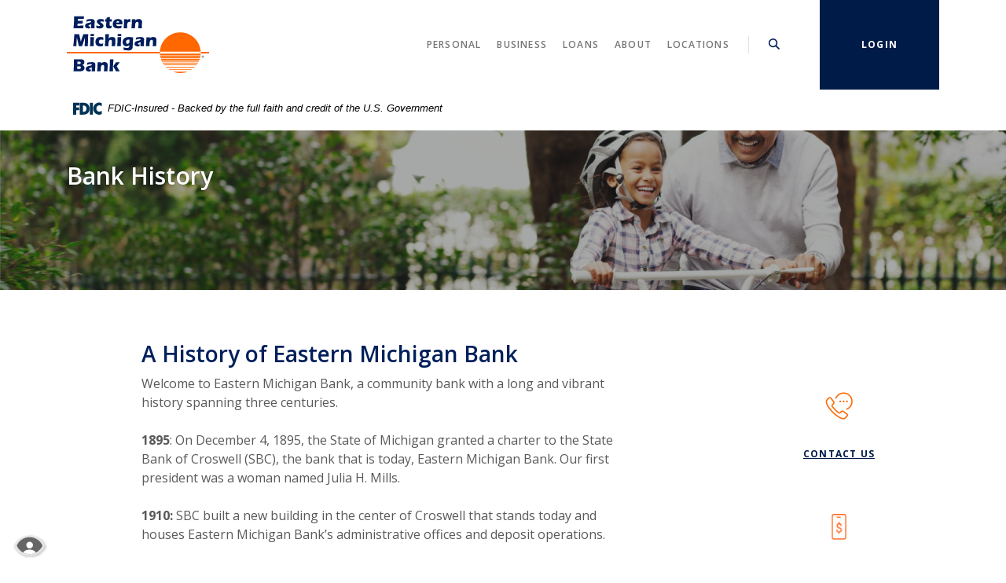

--- FILE ---
content_type: text/html; charset=utf-8
request_url: https://www.emb.bank/about/bank-history
body_size: 9772
content:
<!DOCTYPE html>
<html class="no-js" lang="en"><head>
    <meta charset="utf-8">
    <meta http-equiv="X-UA-Compatible" content="IE=edge,chrome=1">
    <title>Bank History › Eastern Michigan Bank</title>
    <meta name="description" content="">
    <meta name="keywords" content="">
    <meta name="viewport" content="width=device-width, initial-scale=1">
    <meta name="apple-mobile-web-app-title" content="Eastern Michigan Bank">

    <meta name="smartbanner:title" content="Eastern Michigan Bank Mobile App">
<meta name="smartbanner:author" content="Eastern Michigan Bank">
<meta name="smartbanner:price" content="FREE">
<meta name="smartbanner:price-suffix-apple" content=" - On the App Store">
<meta name="smartbanner:price-suffix-google" content=" - In Google Play">
<meta name="smartbanner:icon-apple" content="/apple-touch-icon.png">
<meta name="smartbanner:icon-google" content="/apple-touch-icon.png">
<meta name="smartbanner:button" content="VIEW">
<meta name="smartbanner:button-url-apple" content="https://apps.apple.com/us/app/emb_mobile/id1547851896">
<meta name="smartbanner:button-url-google" content="https://play.google.com/store/apps/details?id=bank.emb.grip">
<meta name="smartbanner:enabled-platforms" content="android,ios">

    <link rel="stylesheet" href="/assets/css/main.min.css?v=1759508660782">

    <script src="https://ajax.googleapis.com/ajax/libs/webfont/1.6.26/webfont.js"></script>
<script>
  WebFont.load({ google: { families: ['Open Sans:400,600,700'] } });
</script>

  
          
        
            <!-- Google Tag Manager -->
<script>(function(w,d,s,l,i){w[l]=w[l]||[];w[l].push({'gtm.start':
new Date().getTime(),event:'gtm.js'});var f=d.getElementsByTagName(s)[0],
j=d.createElement(s),dl=l!='dataLayer'?'&l='+l:'';j.async=true;j.src=
'https://www.googletagmanager.com/gtm.js?id='+i+dl;f.parentNode.insertBefore(j,f);
})(window,document,'script','dataLayer','GTM-K55NH8X');</script>
<!-- End Google Tag Manager --

<!-- Global site tag (gtag.js) - Google Analytics -->
<script async src="https://www.googletagmanager.com/gtag/js?id=UA-55416786-12"></script>
<script>
  window.dataLayer = window.dataLayer || [];
  function gtag(){dataLayer.push(arguments);}
  gtag('js', new Date());

  gtag('config', 'UA-55416786-12');

<!-- staff styling -->
</script>
<style>
.staff-member {
display: block;
}
.staff-break {
clear: both;
}
@media screen and (max-width: 61.9988rem) {
.staff-member {
display: flex;
flex-direction: column;
}
}
</style></head>

<body class="subpage alabaster">
  <div role="navigation" aria-label="Skip content and Acrobat Reader">
   <div class="hidden-compliance" id="complianceMenu">
	   <ul class="list-unstyled">
		   <li><a href="/">Home</a></li>
   		<li><a href="#main">Skip to main content</a></li>
	   	<li><a href="#footer">Skip to footer</a></li>
	   </ul>
   </div>
   <a class="hidden-compliance external" href="http://get.adobe.com/reader/" title="External link to download Acrobat Reader" aria-label="Acrobat Reader download">
      Download Acrobat Reader 5.0 or higher to view .pdf files.
   </a>
</div>

  <div class="master-container">

        <header class="header header--var1 alabaster">
	<div class="container">
		<div class="header-inner d-md-flex justify-content-md-between align-items-md-center align-content-md-center">
			<div class="header-left">
				<span itemscope="" itemtype="http://schema.org/BankOrCreditUnion">
	<span itemprop="name" class="sr-only">Eastern Michigan Bank</span>
	<a href="/" class="logo" title="Eastern Michigan Bank, Croswell, MI" itemprop="url">
		<span class="logotype" itemprop="image" itemscope="" itemtype="http://schema.org/ImageObject">
      <span class="white-logo">
 	        <img src="/assets/img/emb-logo.svg" alt="Eastern Michigan Bank" itemprop="url">
      </span>
      <span class="color-logo">
 	        <img src="/assets/img/emb-color-logo.svg" alt="Eastern Michigan Bank" itemprop="url">
      </span>

		</span>
	</a>
</span>

			</div>
			<div class="d-md-none">
				<div class="fdic-banner" role="region" aria-label="FDIC-insured disclosure">
  <link rel="stylesheet" href="https://fonts.googleapis.com/css2?family=Source+Sans+3:ital,wght@1,400;1,600">
  <div class="container">
    <div class="fdic-container">
      <div class="fdic-logo">
        <svg width="38" height="17" viewBox="0 0 38 17" aria-labelledby="fdicLogo">
         <title id="fdicLogo">FDIC Logo</title>
          <g>
            <path fill-rule="evenodd" clip-rule="evenodd" d="M8.79102 0.673615H13.9183C18.5271 0.673615 21.4825 3.66654 21.4825 8.34109C21.4825 13.5134 18.216 16.0328 13.0138 16.0328H8.79102V0.673615ZM13.5956 4.19475C13.4113 4.19475 13.1751 4.2251 12.8525 4.2251V12.5057C15.4564 12.5057 17.4613 11.413 17.4613 8.25614C17.4613 5.54248 15.8194 4.20082 13.5841 4.20082L13.5956 4.19475Z" fill="currentColor"></path>
            <path fill-rule="evenodd" clip-rule="evenodd" d="M37.3603 5.14182V1.0865C36.3305 0.61301 35.2172 0.375059 34.0938 0.388356C32.0639 0.322493 30.0956 1.12816 28.6402 2.6207C27.1847 4.11323 26.3669 6.16465 26.3741 8.30473C26.3741 12.8093 29.7673 16.1118 34.0131 16.1118C35.2019 16.1973 36.3828 15.8524 37.3603 15.1344V11.073C36.4505 11.779 35.3558 12.1713 34.2263 12.1961C33.1948 12.2257 32.198 11.8027 31.4739 11.0281C30.7497 10.2535 30.3632 9.19685 30.4068 8.11047C30.3706 7.02121 30.7578 5.96358 31.4788 5.18208C32.1997 4.40058 33.192 3.96287 34.2263 3.97015C35.3567 4.01174 36.4489 4.41161 37.3603 5.11754V5.14182Z" fill="currentColor"></path>
            <path fill-rule="evenodd" clip-rule="evenodd" d="M0 0.673615V16.0328H4.00964L4.03845 10.1563H7.93863V6.60483H4.06149L4.03845 4.22506H8.23244V0.673615H0Z" fill="currentColor"></path>
            <path fill-rule="evenodd" clip-rule="evenodd" d="M21.9092 16.0328H25.9188V0.673615H21.9092V16.0328Z" fill="currentColor"></path>
          </g>
        </svg>
      </div>
      <span class="fdic-text">FDIC-Insured - Backed by the full faith and credit of the U.S. Government</span>
    </div>
  </div>
</div>
			</div>
			<div class="header-right">
				<div class="d-flex justify-content-md-between justify-content-center align-items-center align-content-center flex-wrap flex-md-nowrap">
					<div class="navSearch-container d-flex justify-content-center align-items-center align-content-center">
						<nav class="navbar navbar--var1 header-toggle-container" aria-label="Primary" id="toggleMenu">
  <div class="navbar-header">
    <button type="button" class="navbar-toggle collapsed" aria-expanded="false" aria-haspopup="true">
      <span class="open-menu">
        <span class="menu-icon">
          <span class="icon icon-hamburger" aria-hidden="true"></span>
        </span>
        <span class="menu-text">
          <span class="sr-only">Toggle </span>Menu
        </span>
      </span>
      <span class="close-menu">
        <span class="menu-icon">
          <span class="icon icon-close" aria-hidden="true"></span>
        </span>
        <span class="menu-text">
          Close<span class="sr-only"> Menu</span>
        </span>
      </span>
    </button>
  </div>
  <div class="navbar-collapse" id="navbar-collapse">
  <button type="button" class="closer-button d-block absolute d-lg-none"><span class="icon icon-close" aria-hidden="true"></span><span class="sr-only">Close Menu</span></button>
  <ul class="banno-menu menu-c8c29c60-bc21-11e8-9d3c-0242baa499bc">
                       <li class="dropdown menu-category">
        <span role="button" aria-expanded="false" class="category-item" tabindex="0">Personal</span>
        <ul class="dropdown-menu">
            <li class="menu-internal">
        <a href="/personal/personal-checking">Personal Checking</a>
        
      </li><li class="menu-internal">
        <a href="/personal/savings">Personal Savings</a>
        
      </li><li class="menu-internal">
        <a href="/personal/youth-and-young-adults">Youth and Young Adults</a>
        
      </li><li class="menu-internal">
        <a href="/personal/cds-and-iras">CDs and IRAs</a>
        
      </li><li class="menu-internal">
        <a href="/personal/online-and-mobile-banking">Online and Mobile Banking</a>
        
      </li><li class="menu-internal">
        <a href="/personal/24-hour-telephone-banking">24 Hour Telephone Banking</a>
        
      </li><li class="menu-internal">
        <a href="/personal/debit-cards">Debit Cards</a>
        
      </li><li class="menu-internal">
        <a href="/personal/credit-cards">Personal Credit Cards</a>
        
      </li><li class="menu-internal">
        <a href="/personal/additional-services">Additional Services</a>
        
      </li><li class="menu-internal">
        <a href="/zelle">Zelle</a>
        
      </li>
          </ul>
      </li><li class="dropdown menu-category">
        <span role="button" aria-expanded="false" class="category-item" tabindex="0">Business</span>
        <ul class="dropdown-menu">
            <li class="menu-internal">
        <a href="/business/checking">Business Checking</a>
        
      </li><li class="menu-internal">
        <a href="/business/savings">Business Savings</a>
        
      </li><li class="menu-internal">
        <a href="/personal/online-and-mobile-banking">Online and Mobile Banking</a>
        
      </li><li class="menu-internal">
        <a href="/personal/24-hour-telephone-banking">24 Hour Telephone Banking</a>
        
      </li><li class="menu-internal">
        <a href="/business/credit-cards">Business Credit Cards</a>
        
      </li><li class="menu-internal">
        <a href="/business/additional-business-services">Additional Business Services</a>
        
      </li>
          </ul>
      </li><li class="dropdown menu-category">
        <span role="button" aria-expanded="false" class="category-item" tabindex="0">Loans</span>
        <ul class="dropdown-menu">
            <li class="menu-internal">
        <a href="/loans/vehicle-and-personal-loans">Vehicle and Personal Loans</a>
        
      </li><li class="menu-internal">
        <a href="/loans/mortgages-and-home-equity-term-loans">Mortgages and Home Equity Term Loans</a>
        
      </li><li class="menu-internal">
        <a href="/loans/home-equity-lines-of-credit">Home Lines of Credit</a>
        
      </li><li class="menu-internal">
        <a href="/loans/student-loans" target="_blank">Student Loans</a>
        
      </li><li class="menu-internal">
        <a href="/loans/business-loans">Business Loans</a>
        
      </li><li class="menu-internal">
        <a href="/loans/agricultural-loans">Agricultural Loans</a>
        
      </li>
          </ul>
      </li><li class="dropdown menu-category">
        <span role="button" aria-expanded="false" class="category-item" tabindex="0">About</span>
        <ul class="dropdown-menu">
            <li class="menu-internal">
        <a href="/about/contact-us">Send Us a Message</a>
        
      </li><li class="menu-internal">
        <a href="/about/investor-information">Investor Information</a>
        
      </li><li class="menu-internal">
        <a href="/about/bank-news">Bank News</a>
        
      </li><li class="menu-internal">
        <a href="/about/holiday-hours-and-closings">Holiday Hours and Closings</a>
        
      </li><li class="menu-internal">
        <a href="/about/bank-history">Bank History</a>
        
      </li><li class="menu-internal">
        <a href="/about/careers">Career Opportunities</a>
        
      </li><li class="menu-internal">
        <a href="/about/available-for-sale">Available for Sale</a>
        
      </li>
          </ul>
      </li><li class="dropdown menu-category">
        <span role="button" aria-expanded="false" class="category-item" tabindex="0">Locations</span>
        <ul class="dropdown-menu">
            <li class="menu-internal">
        <a href="/locations/croswell">Croswell</a>
        
      </li><li class="menu-internal">
        <a href="/locations/deckerville">Deckerville</a>
        
      </li><li class="menu-internal">
        <a href="/locations/fort-gratiot">Fort Gratiot</a>
        
      </li><li class="menu-internal">
        <a href="/locations/lakeport">Lakeport</a>
        
      </li><li class="menu-internal">
        <a href="/locations/lexington">Lexington</a>
        
      </li><li class="menu-internal">
        <a href="/locations/main-office-croswell">Main Office, Croswell</a>
        
      </li><li class="menu-internal">
        <a href="/locations/marine-city">Marine City</a>
        
      </li><li class="menu-internal">
        <a href="/locations/marysville">Marysville</a>
        
      </li><li class="menu-internal">
        <a href="/locations/port-huron-military-st">Port Huron, Military St</a>
        
      </li><li class="menu-internal">
        <a href="/locations/port-huron-water-st">Port Huron, Water St</a>
        
      </li><li class="menu-internal">
        <a href="/locations/ruth">Ruth</a>
        
      </li><li class="menu-internal">
        <a href="/locations/sandusky">Sandusky</a>
        
      </li>
          </ul>
      </li>
                     </ul>
</div>

</nav>

  					<button type="button" data-target="#toggleSearch" class="search-toggle header-text-button search-text-button">
	<span class="open-search">
    <span class="icon icon-magnifying-glass" aria-hidden="true"></span><span class="toggle-text open-text">Search</span>
  </span>
  <span class="close-search toggle-text">
    <span class="icon icon-close" aria-hidden="true"></span><span class="close-text toggle-text">Close</span>
  </span>
</button>

					</div>
					<button type="button" data-target="#toggleLogin" class="login-toggle btn"><span class="open-olb">Login</span><span class="close-olb">Close</span></button>

				</div>
			</div>
		</div>
		<div class="d-none d-md-block">
			<div class="fdic-banner" role="region" aria-label="FDIC-insured disclosure">
  <link rel="stylesheet" href="https://fonts.googleapis.com/css2?family=Source+Sans+3:ital,wght@1,400;1,600">
  <div class="container">
    <div class="fdic-container">
      <div class="fdic-logo">
        <svg width="38" height="17" viewBox="0 0 38 17" aria-labelledby="fdicLogo">
         <title id="fdicLogo">FDIC Logo</title>
          <g>
            <path fill-rule="evenodd" clip-rule="evenodd" d="M8.79102 0.673615H13.9183C18.5271 0.673615 21.4825 3.66654 21.4825 8.34109C21.4825 13.5134 18.216 16.0328 13.0138 16.0328H8.79102V0.673615ZM13.5956 4.19475C13.4113 4.19475 13.1751 4.2251 12.8525 4.2251V12.5057C15.4564 12.5057 17.4613 11.413 17.4613 8.25614C17.4613 5.54248 15.8194 4.20082 13.5841 4.20082L13.5956 4.19475Z" fill="currentColor"></path>
            <path fill-rule="evenodd" clip-rule="evenodd" d="M37.3603 5.14182V1.0865C36.3305 0.61301 35.2172 0.375059 34.0938 0.388356C32.0639 0.322493 30.0956 1.12816 28.6402 2.6207C27.1847 4.11323 26.3669 6.16465 26.3741 8.30473C26.3741 12.8093 29.7673 16.1118 34.0131 16.1118C35.2019 16.1973 36.3828 15.8524 37.3603 15.1344V11.073C36.4505 11.779 35.3558 12.1713 34.2263 12.1961C33.1948 12.2257 32.198 11.8027 31.4739 11.0281C30.7497 10.2535 30.3632 9.19685 30.4068 8.11047C30.3706 7.02121 30.7578 5.96358 31.4788 5.18208C32.1997 4.40058 33.192 3.96287 34.2263 3.97015C35.3567 4.01174 36.4489 4.41161 37.3603 5.11754V5.14182Z" fill="currentColor"></path>
            <path fill-rule="evenodd" clip-rule="evenodd" d="M0 0.673615V16.0328H4.00964L4.03845 10.1563H7.93863V6.60483H4.06149L4.03845 4.22506H8.23244V0.673615H0Z" fill="currentColor"></path>
            <path fill-rule="evenodd" clip-rule="evenodd" d="M21.9092 16.0328H25.9188V0.673615H21.9092V16.0328Z" fill="currentColor"></path>
          </g>
        </svg>
      </div>
      <span class="fdic-text">FDIC-Insured - Backed by the full faith and credit of the U.S. Government</span>
    </div>
  </div>
</div>
		</div>
	</div>
</header>
<div class="olb__fullscreenContainer olb--var1 sidebar header-toggle-container alabaster" id="toggleLogin">
	<div class="olb__closer-wrapper text-right mb-3 mb-md-5 mb-lg-7">
    <button class="olb__closer closer-button" data-target=".login-toggle"><span class="icon icon-close" aria-hidden="true"></span><span class="sr-only">Close Login</span></button>
	</div>
	<div class="olb__welcome-header mb-3"><span class="olb-welcome">Welcome to online banking!</span></div>
	<form class="olb__login parsley-absolute" method="post" name="Remote" action="https://my.emb.bank/login" autocomplete="off" data-parsley-validate="">
	<div class="form-group mb-2">
		<label for="userId">Username</label>
		<div class="input-wrapper">
			<input type="text" class="form-control" name="username" autocapitalize="off" id="userId" autocomplete="off" required="">
		</div>
	</div>
	<div class="text-align-variant olb__global-form-footer">
		<div><button type="submit" class="btn btn-success">Sign in</button></div>
		<div class="olb__footer-links link-list mt-3 mt-sm-0">
	<div class="d-flex justify-content-start justify-content-sm-center text-left">
		<div class="pl-1"><a href="https://my.emb.bank/forgot" title="Forgot Password" target="_blank">Forgot Password</a></div>
		<div class="pl-1"><a href="https://my.emb.bank/enroll" title="Enroll Now" target="_blank">Enroll Now</a></div>
	</div>
</div>

	</div>
</form>


</div>

<div class="search__fullscreenContainer sidebar clearfix header-toggle-container alabaster" id="toggleSearch">
  <div class="search__closer-wrapper text-right mb-3 mb-md-5 mb-lg-7">
    <button class="search__closer closer-button" data-target=".search-toggle"><span class="icon icon-close" aria-hidden="true"></span><span class="sr-only">Close Search</span></button>
  </div>
			<div class="search__fullscreen-header pb-3">What can we help you find?</div>
		<form method="GET" action="/search" data-parsley-validate="">
	<div class="form-group">
		<label for="siteSearch" class="">Search</label>
		<div class="relative">
      <input name="q" id="siteSearch" class="form-control" type="text" data-parsley-required="true" data-parsley-errors-container="#search-error">
  		<button type="submit" class="search-submit"><span class="icon icon-magnifying-glass" aria-hidden="true"></span><span class="sr-only">Start Site Search</span></button>
    </div>
    <div id="search-error" class="parsley-errors" role="alert" aria-atomic="true"></div>
	</div>
</form>

</div>




      <div id="main" tabindex="-1" role="main">

        <div class="subpage-banner hero crop-image alabaster">
  <div class="subpage-banner-inner relative">
    <div class="subpage-banner-image crop-image-target">
      <div data-content-block="subpageBannerImage" data-content="content" data-editable="editable" class="content">
          <div><img alt="A grandfather teaching his granddaughter how to ride a bike" src="/assets/files/kU26SWA4/header-bike-grandfather.jpg" image-id="kU26SWA4"></div>
      </div>
    </div>
    <div class="subpage-banner-content absolute overlay d-flex flex-row align-content-center justify-start align-items-center">
      <div class="container">
        <h1 class="page-title">Bank History</h1>
      </div>
    </div>
  </div>
</div>


        <div class="subpage-content">
          <div class="container">
            <div class="row">
              <div class="col-lg-7 offset-lg-1">
                <div class="content remove-blank" data-content-block="bodyCopy1" data-content="content" data-editable="editable">
                    <div>
<h2>A History of Eastern Michigan Bank</h2>
<div>Welcome to Eastern Michigan Bank, a community bank with a long and vibrant history spanning three centuries.</div>
<div><br></div>
<div><strong>1895</strong>: On December 4, 1895, the State of Michigan granted a charter to the State Bank of Croswell (SBC), the bank that is today, Eastern Michigan Bank. Our first president was a woman named Julia H. Mills.</div>
<div><br></div>
<div><strong>1910:</strong> SBC built a new building in the center of Croswell that stands today and houses Eastern Michigan Bank’s administrative offices and deposit operations.</div>
<div><br></div>
<div><strong>1935</strong>: Despite the stock market crash, SBC reached its first million dollars in assets.</div>
<div><br></div>
<div><strong>1961:</strong> SBC opened a branch in Lexington.</div>
<div><br></div>
<div><strong>1971</strong>: SBC opened a branch in Lakeport.</div>
<div><br></div>
<div><strong>1978:</strong> SBC opened another branch in Croswell on Peck Road, offering drive-thru service and a second building to house our accounting, bookkeeping, and human resources staff.</div>
<div><br></div>
<div><strong>1984:</strong> SBC formed the holding company Eastern Michigan Financial Corporation (EMFC).</div>
<div><br></div>
<div><strong>1985:</strong> Purchased an old print shop across the street from the current Administrative Offices in Croswell and remodeled it into our present-day Loan Center.</div>
<div><br></div>
<div><strong>1987: </strong>EMFC purchased Sanilac County Bank and added offices in Deckerville and Sandusky to the existing branch network. This made EMFC a two-bank holding company for the State Bank of Croswell and Sanilac County Bank.</div>
<div><br></div>
<div><strong>1990: </strong>SBC purchased a branch on Water Street in Port Huron from First Federal Savings Bank Trust, further expanding our footprint in St. Clair County.</div>
<div><br></div>
<div><strong>1991</strong>: SBC opened a branch in Minden City.</div>
<div><br></div>
<div><strong>1992: </strong>Sanilac County Bank merged into the State Bank of Croswell, and the new entity's name was changed to Eastern Michigan Bank (EMB).</div>
<div><br></div>
<div><strong>2002</strong>: EMB built a new branch in Fort Gratiot at 3061 Krafft Road.</div>
<div><br></div>
<div><strong>2005:</strong> EMB launched our first website and began offering online banking.</div>
<div><br></div>
<div><strong>2006</strong>: EMB built a new branch in Marysville at 2970 Gratiot Boulevard.</div>
<div><br></div>
<div><strong>2014: </strong>Purchased the former Talmer Bank branch at 37 N. Howard Avenue in Croswell, and consolidated drive-thru service from Peck Road and the branch service from 65 N. Howard into one location. Freeing up the space formerly occupied by the branch at 65 N. Howard enabled human resources, accounting, and deposit operations to be consolidated into one location as well.</div>
<div><br></div>
<p><strong>2016:</strong> Purchased the single location Ruth State Bank in the spring and opened under the Eastern Michigan Bank name in June; in August, Minden City and Ruth relationships were consolidated into Ruth, and the Minden City office was closed.</p>
<p><strong>2023:</strong> Opened an office on the first floor of the historic Parfet building at 1430 Military Street in downtown Port Huron. This new location enabled EMB to consolidate loan operations in St. Clair County by providing space for loan officers and support staff to work under one roof. A well-known local landmark, the Parfet building was constructed in 1921 to house the Albert Parfet Ford dealership.</p>
<p><strong>2024:</strong> Opened a new branch in Marine City in a former bank building. Also, consolidated deposit and loan operations staff under one roof, converting our former Loan Center in Croswell to an Operations Center. </p>
<p><strong>Today:</strong> What began in 1895 with a single location has grown to ten branches serving three counties, providing a full range of business and personal banking services.</p>
<div>EMB customers include business owners, farmers, schools, associations, churches, non-profit organizations, government entities, and of course, individuals.</div>
<div>EMB currently employs more than 80 local residents in the Sanilac, St. Clair and Huron County communities of Croswell, Deckerville, Fort Gratiot, Lakeport, Lexington, Marine City, Marysville, Port Huron, Ruth and Sandusky. Our board of directors is comprised of local residents as well, representing their individual communities.</div>
<div><br></div>
<div>As a community bank, we take great pride in the fact that we’ve maintained our local connection through world wars, the Great Depression and numerous other challenges, economic and otherwise. Despite notable changes to the banking industry around us, our dedication to our mission and values continues to stand the test of time.</div>
</div>
                </div>

                <div id="accordion" class="basic-accordions remove-blank alabaster">
  <div class="card remove-blank">
    <div role="button" id="card1Name" class="card-header collapsed" data-toggle="collapse" data-target="#collapse1" tabindex="0" aria-controls="collapse1" aria-expanded="false">
      <div data-content-block="accordionHeader1" data-content="content" data-editable="editable">
          <div>Mission Statement</div>
      </div>
    </div>
    <div id="collapse1" class="collapse" data-parent="#accordion" aria-labelledby="card1Name">
      <div class="card-body content">
        <div data-content-block="accordionContent1" data-content="content" data-editable="editable">
            <div>To continue as a progressive and growing community bank, serving our communities by offering a wide range of competitive services for our customers, resulting in a profitable organization, enabling us to build capital, pay appropriate dividends to our stockholders and competitive salaries to our employees.</div>
        </div>
      </div>
    </div>
  </div>
  <div class="card remove-blank">
    <div role="button" id="card2Name" class="card-header collapsed" data-toggle="collapse" data-target="#collapse2" tabindex="0" aria-controls="collapse2" aria-expanded="false">
      <div data-content-block="accordionHeader2" data-content="content" data-editable="editable">
          <div>Core Values</div>
      </div>
    </div>
    <div id="collapse2" class="collapse" data-parent="#accordion" aria-labelledby="card2Name">
      <div class="card-body content">
        <div data-content-block="accordionContent2" data-content="content" data-editable="editable">
            <div>At Eastern Michigan Bank, we take great pride in being a community bank. At the center of our value system is our core commitment to provide value driven products and courteous service delivered by a caring and professional staff. After all, we’re not just in the “banking business,” we’re in the business of financing people’s lives and dreams - a responsibility we don’t take lightly.</div>
        </div>
      </div>
    </div>
  </div>
  <div class="card remove-blank">
    <div role="button" id="card3Name" class="card-header collapsed" data-toggle="collapse" data-target="#collapse3" tabindex="0" aria-controls="collapse3" aria-expanded="false">
      <div data-content-block="accordionHeader3" data-content="content" data-editable="editable">
          <div>Our Promise</div>
      </div>
    </div>
    <div id="collapse3" class="collapse" data-parent="#accordion" aria-labelledby="card3Name">
      <div class="card-body content">
        <div data-content-block="accordionContent3" data-content="content" data-editable="editable">
            <div>We promise our customers they can rely on us to listen to their needs and try to provide solutions. We also promise to always practice discretion and tact when it comes to personal or professional financial issues and to treat our customers with respect, dignity and integrity, all while doing our best to help them reach their financial goals.</div>
        </div>
      </div>
    </div>
  </div>
  <div class="card remove-blank">
    <div role="button" id="card4Name" class="card-header collapsed" data-toggle="collapse" data-target="#collapse4" tabindex="0" aria-controls="collapse4" aria-expanded="false">
      <div data-content-block="accordionHeader4" data-content="content" data-editable="editable">
          <div><br></div>
      </div>
    </div>
    <div id="collapse4" class="collapse" data-parent="#accordion" aria-labelledby="card4Name">
      <div class="card-body content">
        <div data-content-block="accordionContent4" data-content="content" data-editable="editable">
            <div><br></div>
        </div>
      </div>
    </div>
  </div>
  <div class="card remove-blank">
    <div role="button" id="card5Name" class="card-header collapsed" data-toggle="collapse" data-target="#collapse5" tabindex="0" aria-controls="collapse5" aria-expanded="false">
      <div data-content-block="accordionHeader5" data-content="content" data-editable="editable">
          <div><br></div>
      </div>
    </div>
    <div id="collapse5" class="collapse" data-parent="#accordion" aria-labelledby="card5Name">
      <div class="card-body content">
        <div data-content-block="accordionContent5" data-content="content" data-editable="editable">
            <div><br></div>
        </div>
      </div>
    </div>
  </div>
  <div class="card remove-blank">
    <div role="button" id="card6Name" class="card-header collapsed" data-toggle="collapse" data-target="#collapse6" tabindex="0" aria-controls="collapse6" aria-expanded="false">
      <div data-content-block="accordionHeader6" data-content="content" data-editable="editable">
          <div><br></div>
      </div>
    </div>
    <div id="collapse6" class="collapse" data-parent="#accordion" aria-labelledby="card6Name">
      <div class="card-body content">
        <div data-content-block="accordionContent6" data-content="content" data-editable="editable">
            <div><br></div>
        </div>
      </div>
    </div>
  </div>
  <div class="card remove-blank">
    <div role="button" id="card7Name" class="card-header collapsed" data-toggle="collapse" data-target="#collapse7" tabindex="0" aria-controls="collapse7" aria-expanded="false">
      <div data-content-block="accordionHeader7" data-content="content" data-editable="editable">
          <div><br></div>
      </div>
    </div>
    <div id="collapse7" class="collapse" data-parent="#accordion" aria-labelledby="card7Name">
      <div class="card-body content">
        <div data-content-block="accordionContent7" data-content="content" data-editable="editable">
            <div><br></div>
        </div>
      </div>
    </div>
  </div>
  <div class="card remove-blank">
    <div role="button" id="card8Name" class="card-header collapsed" data-toggle="collapse" data-target="#collapse8" tabindex="0" aria-controls="collapse8" aria-expanded="false">
      <div data-content-block="accordionHeader8" data-content="content" data-editable="editable">
          <div><br></div>
      </div>
    </div>
    <div id="collapse8" class="collapse" data-parent="#accordion" aria-labelledby="card8Name">
      <div class="card-body content">
        <div data-content-block="accordionContent8" data-content="content" data-editable="editable">
            <div><br></div>
        </div>
      </div>
    </div>
  </div>
  <div class="card remove-blank">
    <div role="button" id="card9Name" class="card-header collapsed" data-toggle="collapse" data-target="#collapse9" tabindex="0" aria-controls="collapse9" aria-expanded="false">
      <div data-content-block="accordionHeader9" data-content="content" data-editable="editable">
          <div><br></div>
      </div>
    </div>
    <div id="collapse9" class="collapse" data-parent="#accordion" aria-labelledby="card9Name">
      <div class="card-body content">
        <div data-content-block="accordionContent9" data-content="content" data-editable="editable">
            <div><br></div>
        </div>
      </div>
    </div>
  </div>
  <div class="card remove-blank">
    <div role="button" id="card10Name" class="card-header collapsed" data-toggle="collapse" data-target="#collapse10" tabindex="0" aria-controls="collapse10" aria-expanded="false">
      <div data-content-block="accordionHeader10" data-content="content" data-editable="editable">
          <div><br></div>
      </div>
    </div>
    <div id="collapse10" class="collapse" data-parent="#accordion" aria-labelledby="card10Name">
      <div class="card-body content">
        <div data-content-block="accordionContent10" data-content="content" data-editable="editable">
            <div><br></div>
        </div>
      </div>
    </div>
  </div>
</div>


                <div data-content-block="bodyCopy2" data-content="content" data-editable="editable" class="content remove-blank mt-2">
                    <div><br></div>
                </div>
              </div>
              <aside class="col-lg-3 offset-lg-1 subpage-sidebar remove-blank mt-4 mt-lg-0 alabaster">
  <div class="subpage-sidebar-inside">
    <div class="general-content-block remove-blank alabaster">
      <div class="content" data-content-block="subAd1" data-content="content" data-editable="editable">
          <div><br></div>

      </div>
    </div>
    <div class="quicklinks remove-blank pt-4 pb-0 pb-sm-4 d-sm-flex d-lg-block justify-content-center align-items-center alabaster">
      <div class="slide w-auto py-3 remove-blank">
        <div data-content-block="subQuickLink1" data-content="content" data-editable="editable" class="content">
            <div><img alt="Phone icon illustration" src="/assets/files/OrLPRYvy/icon-contact-35px.png" image-id="OrLPRYvy"></div>
<div><a href="/about/contact-us" data-link-id="/about/contact-us" data-link-type-id="page" class="" data-disclaimer-id="null" target="_self">Contact Us</a></div>
        </div>
      </div>
      <div class="slide w-auto py-3 remove-blank">
        <div data-content-block="subQuicklink2" data-content="content" data-editable="editable" class="content">
            <div><img alt="Mobile banking icon illustration" src="/assets/files/8zhQt02y/icon-mobile-35px.png" image-id="8zhQt02y"></div>
<div><a href="/personal/online-and-mobile-banking" data-link-id="/personal/online-and-mobile-banking" data-link-type-id="page" class="" data-disclaimer-id="null" target="_self">Mobile Banking</a></div>
        </div>
      </div>
    </div>
  </div>
</aside>

            </div>
          </div>
        </div>

      </div>

        <div class="cta-bar sub remove-blank text-white alabaster">
  <div class="container">
    <div class="row justify-content-center">
      <div class="col-lg-10">
        <div class="row justify-content-center align-items-center">
          <div class="col-lg-9 mb-3 mb-lg-0 remove-blank">
            <div class="content" data-content-block="ctaBarCopy1" data-content="content" data-editable="editable">
                  <h2>Have a question or need assistance? We’re here for you.</h2>
            </div>
          </div>
          <div class="col-lg-3 remove-blank">
            <div data-content-block="ctaBarCopy2" data-content="content" data-editable="editable" class="content">
                  <div><a href="/about/contact-us" data-link-id="/about/contact-us" data-link-type-id="page" class="btn btn-default " data-disclaimer-id="null" target="_self">Contact Us</a></div>
            </div>
          </div>
        </div>
      </div>
    </div>
  </div>
</div>




    <footer class="footer footer--var6 bg-major relative alabaster" id="footer">
  <div class="backToTop__container text-right">
    <div class="container">
      <button type="button" id="scrollTop"><span class="sr-only">Back to the top</span></button>

    </div>
  </div>
  <div class="container">
    <div class="footer-inner d-md-flex flex-md-row align-items-md-start justify-content-md-between">
      <div class="order-md-1">
        <div class="mb-2">
          <div class="footer__logo">
            <span itemscope="" itemtype="http://schema.org/BankOrCreditUnion">
	<span itemprop="name" class="sr-only">Eastern Michigan Bank</span>
	<a href="/" class="logo logo-white" title="Eastern Michigan Bank, Croswell, MI" itemprop="url">
		<span class="logotype" itemprop="image" itemscope="" itemtype="http://schema.org/ImageObject">
	    <img src="/assets/img/emb-logo.svg" alt="Eastern Michigan Bank" itemprop="url">
		</span>
	</a>
</span>

          </div><!-- <div class="footer__routing mt-1">
            Routing Number 12345678
          </div> -->
          
        </div>
      </div>
      <div class="footer__linkColumns col-md-8 col-lg-9 order-md-2 mt-3 mb-3 mt-md-0 mb-md-0 remove-blank">
        <nav class="footer-links remove-menu" aria-label="Footer">
  <ul class="banno-menu menu-acda9b40-fffc-11e9-ad7a-024217a77d6b">
                       <li class="dropdown menu-group">
        <span role="button" aria-expanded="false" class="group-item" tabindex="0">Company</span>
        <ul class="dropdown-menu">
            <li class="menu-internal">
        <a href="/about/contact-us">Contact Us</a>
        
      </li><li class="menu-internal">
        <a href="/about/branch-and-atm-locator">Locate Us</a>
        
      </li>
          </ul>
      </li><li class="dropdown menu-group">
        <span role="button" aria-expanded="false" class="group-item" tabindex="0">Support</span>
        <ul class="dropdown-menu">
            <li class="menu-internal">
        <a href="/locations/lost/stolen-card">Lost/Stolen Card</a>
        
      </li><li class="menu-internal">
        <a href="/identity-theft">Identity Theft</a>
        
      </li><li class="menu-internal">
        <a href="/financial-calculators">Financial Calculators</a>
        
      </li><li class="menu-internal">
        <a href="/personal/a-cybersecurity-guide-for-financial-institution-customers">Cybersecurity Tips for Bank Customers</a>
        
      </li>
          </ul>
      </li><li class="dropdown menu-group">
        <span role="button" aria-expanded="false" class="group-item" tabindex="0">Legal</span>
        <ul class="dropdown-menu">
            <li class="menu-internal">
        <a href="/terms-of-use">Terms of Use</a>
        
      </li><li class="menu-internal">
        <a href="/privacy-policy">Privacy Policy</a>
        
      </li><li class="menu-internal">
        <a href="/online-privacy-policy" target="_blank">Online Privacy Policy</a>
        
      </li><li class="menu-internal">
        <a href="/usa-patriot-act">USA Patriot Act</a>
        
      </li><li class="menu-internal">
        <a href="/community-reinvestment-act">Community Reinvestment Act</a>
        
      </li><li class="menu-internal">
        <a href="/fair-lending-and-safe-act">Fair Lending and SAFE Act</a>
        
      </li><li class="menu-internal">
        <a href="/schedule-of-common-fees">Schedule of Common Fees</a>
        
      </li>
          </ul>
      </li>
                     </ul>
</nav>

      </div>
    </div>
  </div>
  <div class="footer__bottom pt-3 pb-7 pb-md-3">
    <div class="container">
	    <div class="d-lg-flex flex-lg-row align-items-end justify-content-between align-self-start align-self-lg-center">
	    	<div class="footer__social d-md-flex flex-md-row align-items-md-start justify-content-md-start justify-content-center flex-wrap text-md-left text-center mb-3 mb-md-0">
	    		  <div><a href="https://www.facebook.com/easternmichiganbank/" title="Facebook">Facebook</a></div>
  <div><a href="https://www.linkedin.com/company/eastern-michigan-bank" title="LinkedIn">LinkedIn</a></div>
  <div><a href="https://www.instagram.com/easternmichiganbank_memberfdic/" title="Instagram">Instagram</a></div>
  <div><a href="https://twitter.com/easternMIbank" title="Twitter">Twitter</a></div>

	    	</div>
		    <div class="copyright__container">
		        <div class="copytext">© <span class="copy-date"></span> Eastern Michigan Bank</div>
<div class="fdic"><a href="https://www.fdic.gov">Member FDIC</a></div>
<div class="ehl"><span class="icon icon-ehl" aria-hidden="true"></span> <a href="https://www.hud.gov">Equal Housing Lender</a></div>
<div class="jha"><a href="https://www.banno.com"><span class="icon icon-jha" aria-hidden="true"></span><span class="sr-only">Created by Banno</span></a></div>

              

		    </div>
	    </div>
    </div>
  </div>
</footer>
 <section class="accessibility" aria-label="Accessibility Statement">
    <a href="/accessibility-statement" class="accessibility-link"><span class="accessibility-text">Read more on our accessibility statement</span></a>
</section>
 


  </div>

  <script src="/assets/js/jquery.min.js"></script>
<script defer="" src="/assets/js/script.min.js?v=1759508660776"></script>


  <div class="shared-sidebar-overlay"></div>


<script src="/assets/target/disclaimers.js?bh=4a50e7" id="disclaimerscript" defer="defer" proceed="Proceed" cancel="Cancel"></script><script nomodule="nomodule" type="text/javascript">
            
    function ieWarning() {
      document.body.setAttribute("style", "padding-bottom: 120px;");
      var warning = document.createElement("section");
      warning.setAttribute("class", "ie-disclaimer");
      warning.setAttribute("style", "background-color: #000; color:#fff; padding: 10px 40px; position: fixed; bottom: 0; z-index: 1040; height: 120px;");
      warning.setAttribute("aria-label", "Important notice regarding browser support");
      var warningContent = 'Please note: As of February 15, 2022, this website will no longer function with this browser' +
      ' version. This website was built to support the use of modern browsers. The browser that you are currently using' +
      ' is no longer fully supported by Microsoft and is not considered a modern browser. To use this site, please open' +
      ' in a modern browser like Google Chrome, Firefox, Safari, or a currently supported version of Microsoft Edge.';
      warning.innerHTML = warningContent;
      var firstElement = document.body.children[0];
      document.body.insertBefore(warning, firstElement);
    }
    window.addEventListener("load", ieWarning);
  
          </script>
          
        
            <!-- Google Tag Manager (noscript) -->
<noscript><iframe src=https://www.googletagmanager.com/ns.html?id=GTM-K55NH8X
height="0" width="0" style="display:none;visibility:hidden"></iframe></noscript>
<!-- End Google Tag Manager (noscript) --</body></html>

--- FILE ---
content_type: image/svg+xml
request_url: https://www.emb.bank/assets/img/emb-logo.svg
body_size: 3811
content:
<svg version="1.1" id="Layer_1" xmlns="http://www.w3.org/2000/svg" x="0" y="0" viewBox="0 0 182 73" xml:space="preserve"><style>.st0{fill-rule:evenodd;clip-rule:evenodd}.st0,.st1{fill:#fff}.st2{fill:none;stroke:#fff;stroke-width:2;stroke-miterlimit:10}</style><path class="st0" d="M17.25 70.09H8.72c.09-.64.17-1.57.24-2.8.08-1.23.14-2.59.2-4.1a227.943 227.943 0 00.17-8.36h8.78c1.33-.02 2.4.25 3.21.79.81.55 1.23 1.46 1.25 2.75 0 1.01-.25 1.85-.73 2.51-.48.67-1.19 1.12-2.1 1.37v.05c.91.12 1.63.49 2.17 1.11.54.62.81 1.42.83 2.37-.01 1.38-.5 2.43-1.46 3.17-.96.76-2.3 1.13-4.03 1.14zm-3.67-6.22l-.16 3.22h2.19c.64.03 1.22-.07 1.73-.28.51-.21.78-.69.8-1.45.01-.43-.13-.78-.4-1.06s-.73-.43-1.38-.43h-2.78zm.23-6.04l-.11 3.04h1.82c.87 0 1.5-.14 1.89-.42.39-.28.58-.7.57-1.26-.03-.61-.26-1-.7-1.15-.44-.16-.92-.23-1.44-.2h-2.03v-.01z"/><path class="st1" d="M25.89 61.92l.46-2.79c1.82-.44 3.62-.68 5.4-.71 1.78.01 3.03.29 3.76.84.72.55 1.07 1.31 1.04 2.27 0 .17-.02.58-.06 1.26-.04.68-.08 1.47-.13 2.39-.05.92-.1 1.82-.13 2.71-.04.89-.06 1.63-.06 2.22h-4.39c.16-1.7.27-3.4.34-5.1-.31.19-.73.35-1.28.49-.54.14-1.04.32-1.49.55-.45.22-.69.56-.71 1 .01.35.15.59.4.72s.54.2.86.19c.42 0 .82-.07 1.21-.21l-.75 2.49c-.61.09-1.22.14-1.83.14-1.04-.01-1.84-.17-2.43-.47-.58-.3-1-.66-1.26-1.07-.26-.41-.41-.78-.47-1.11-.06-.33-.08-.54-.07-.62.02-.95.29-1.69.81-2.22.52-.53 1.17-.92 1.93-1.17.77-.26 1.54-.46 2.31-.6.77-.14 1.41-.31 1.93-.5s.79-.47.81-.86c-.02-.37-.18-.61-.48-.74s-.61-.18-.94-.18c-.81.01-1.62.12-2.43.33-.82.22-1.6.47-2.35.75zm17.98-3.23l-.11 1.49.04.05c.54-.67 1.16-1.14 1.88-1.41.71-.27 1.51-.41 2.39-.4.76-.01 1.45.1 2.08.32.63.22 1.14.6 1.52 1.13.38.53.58 1.26.59 2.18 0 .17-.02.54-.05 1.12-.03.58-.07 1.26-.11 2.07-.04.8-.08 1.63-.11 2.49-.03.85-.05 1.65-.05 2.38h-4.5c.07-.99.15-1.99.22-2.98.07-1 .11-1.99.12-2.98.01-.58-.1-1.08-.34-1.5-.24-.42-.68-.63-1.33-.65-.58.01-1.07.19-1.45.53-.38.35-.65.79-.81 1.34-.13.41-.23.95-.3 1.61-.07.66-.13 1.39-.17 2.19-.04.8-.07 1.61-.1 2.44h-4.56c.22-1.89.39-3.78.49-5.69.1-1.9.17-3.81.2-5.72h4.46v-.01z"/><path class="st0" d="M58.88 70.11h-4.46c.22-2.36.38-4.83.49-7.4.11-2.57.17-5.19.18-7.85h4.48c-.12 1.54-.23 3.07-.33 4.59s-.18 3.13-.24 4.85c-.06 1.72-.1 3.66-.12 5.81zm8.64 0h-4.78c-.52-1.09-1.08-2.16-1.68-3.22-.6-1.05-1.19-2.12-1.77-3.19l3.43-5.01h4.85l-3.82 5.05c1.24 2.15 2.49 4.27 3.77 6.37z"/><path class="st1" d="M12.4 38.15H8.44c.13-1.03.26-2.22.39-3.57.14-1.34.26-2.73.39-4.16.12-1.43.23-2.8.33-4.11.1-1.31.17-2.45.21-3.41h6.17c.05.34.15.87.32 1.58.17.71.37 1.53.59 2.45.23.92.45 1.85.66 2.8.21.95.39 1.83.53 2.64h.05c.56-2.02 1.05-3.62 1.47-4.8.41-1.18.76-2.11 1.02-2.8.27-.69.47-1.31.6-1.87h6.29c-.04.57-.08 1.38-.12 2.43-.05 1.06-.09 2.28-.14 3.67a452.1 452.1 0 00-.11 4.43c-.03 1.56-.04 3.14-.04 4.72h-4.14c.05-.69.12-1.95.2-3.79.08-1.84.12-4.18.12-7.03h-.05c-.55 1.77-1.13 3.56-1.74 5.37-.6 1.8-1.21 3.62-1.81 5.45h-4.09c-.38-1.85-.72-3.43-1.04-4.73-.32-1.31-.6-2.44-.84-3.4s-.43-1.85-.57-2.66h-.05c-.09.8-.17 1.71-.24 2.73-.08 1.02-.15 2.06-.21 3.11a260.7 260.7 0 00-.15 2.88c-.01.88-.03 1.56-.04 2.07z"/><path class="st0" d="M34.42 38.15h-4.76c.19-1.7.33-3.47.43-5.29.09-1.83.15-3.87.17-6.12h4.57c-.19 1.9-.3 3.8-.35 5.7-.05 1.91-.07 3.81-.06 5.71zm.33-12.83h-4.38l.05-2.7h4.44l-.11 2.7z"/><path class="st1" d="M46.56 26.9l.21 3.38c-.94-.34-1.91-.53-2.9-.55-.89.01-1.59.25-2.1.74s-.77 1.18-.78 2.07c.02 1.73.9 2.59 2.63 2.61.98-.02 1.92-.21 2.83-.55l-.55 3.41c-1.12.27-2.26.41-3.41.41-1.87 0-3.32-.5-4.32-1.48-1.01-.98-1.52-2.42-1.53-4.31-.01-.33.03-.82.14-1.48.11-.66.35-1.35.73-2.07.38-.72.99-1.33 1.81-1.84.83-.51 1.95-.77 3.38-.79.74 0 1.42.04 2.05.11.62.08 1.23.19 1.81.34zm2.76-4h4.55c-.03.3-.08.78-.13 1.42-.05.65-.11 1.33-.16 2.06s-.09 1.36-.12 1.91l.05.05c.5-.73 1.08-1.23 1.76-1.49.68-.27 1.55-.39 2.63-.38.76-.01 1.45.1 2.08.32.63.22 1.14.6 1.52 1.13.38.53.58 1.26.59 2.18 0 .17-.02.54-.05 1.12-.03.58-.07 1.26-.11 2.07-.04.8-.08 1.63-.11 2.49-.03.86-.05 1.65-.05 2.38h-4.5c.07-.99.15-1.99.22-2.98.07-1 .11-1.99.12-2.98.01-.58-.1-1.08-.34-1.49-.24-.42-.68-.63-1.33-.65-.58.01-1.07.19-1.45.53-.38.34-.65.79-.81 1.34-.13.41-.23.95-.3 1.61-.07.66-.13 1.39-.17 2.19-.04.8-.07 1.61-.1 2.44h-4.55c.08-.73.17-1.66.26-2.81a188.729 188.729 0 00.44-8.12c.04-1.51.06-2.95.06-4.34z"/><path class="st0" d="M69 38.15h-4.76c.19-1.7.33-3.47.43-5.29.09-1.83.15-3.87.17-6.12h4.57c-.19 1.9-.3 3.8-.35 5.7-.04 1.91-.06 3.81-.06 5.71zm.33-12.83h-4.38l.05-2.7h4.45l-.12 2.7zm3.26 17.52l-.18-3.27c.72.26 1.46.47 2.21.63.75.17 1.51.25 2.28.26.85-.01 1.48-.17 1.88-.5.41-.33.67-.77.8-1.33.12-.56.18-1.2.18-1.92-.54.52-1.12.92-1.74 1.17-.61.26-1.3.38-2.06.38-.99-.01-1.83-.24-2.54-.69a4.454 4.454 0 01-1.63-1.81c-.39-.76-.59-1.62-.59-2.57 0-1.3.28-2.45.86-3.46.57-1.01 1.44-1.8 2.6-2.38 1.16-.58 2.62-.87 4.39-.88.94 0 1.87.06 2.8.18.93.12 1.85.26 2.76.44-.17 1.97-.3 3.96-.39 5.95-.09 1.99-.16 4.04-.2 6.12-.01 1.36-.45 2.44-1.32 3.22-.87.78-2.29 1.18-4.28 1.2-1.98-.03-3.91-.27-5.83-.74zm7.5-12.99c-.41-.07-.82-.11-1.23-.11-1 .01-1.8.29-2.4.85-.6.56-.91 1.34-.92 2.35 0 .59.16 1.1.49 1.54.33.43.8.66 1.43.68.83-.03 1.43-.34 1.8-.93.37-.59.6-1.29.69-2.11.1-.82.14-1.57.14-2.27z"/><path class="st1" d="M87.93 29.96l.46-2.79c1.82-.44 3.62-.68 5.4-.71 1.78.01 3.03.29 3.76.84.72.55 1.07 1.31 1.05 2.27 0 .17-.02.59-.06 1.26-.04.67-.08 1.47-.13 2.38-.05.92-.1 1.82-.13 2.71-.04.89-.06 1.63-.06 2.22H93.8c.16-1.7.27-3.4.34-5.1-.31.19-.74.35-1.28.49s-1.04.32-1.48.55c-.45.22-.69.56-.71.99.01.35.15.59.4.72s.54.2.86.19c.41 0 .82-.07 1.21-.21l-.75 2.49c-.61.09-1.22.14-1.83.14-1.03-.02-1.84-.17-2.43-.48-.58-.3-1-.66-1.26-1.07-.26-.41-.41-.78-.47-1.11-.06-.33-.08-.54-.07-.62.02-.95.29-1.69.81-2.22.52-.53 1.16-.92 1.93-1.17.77-.26 1.54-.46 2.31-.6.77-.14 1.41-.31 1.93-.49.52-.19.79-.47.81-.86-.02-.37-.18-.62-.48-.74-.3-.13-.61-.18-.94-.17-.81.01-1.62.12-2.43.33-.81.23-1.59.48-2.34.76zm17.99-3.24l-.11 1.49.05.05c.54-.67 1.16-1.13 1.88-1.41.71-.27 1.51-.41 2.39-.4.76-.01 1.45.1 2.08.32.63.22 1.14.6 1.52 1.13.38.53.58 1.26.59 2.18 0 .17-.02.54-.05 1.12-.03.57-.07 1.26-.11 2.07-.04.8-.08 1.63-.11 2.49-.03.85-.05 1.65-.05 2.38h-4.5c.07-.99.15-1.99.22-2.98s.11-1.99.12-2.98c.01-.58-.1-1.08-.34-1.49-.24-.42-.68-.63-1.33-.65-.58.01-1.06.19-1.45.53-.38.35-.65.79-.81 1.34-.13.41-.23.95-.3 1.61-.07.66-.13 1.39-.17 2.19-.04.8-.07 1.61-.1 2.44h-4.56c.22-1.89.39-3.78.49-5.69.1-1.9.17-3.81.2-5.72h4.45v-.02zM9.5.03h12.45l-.16 3.41c-1.4-.08-2.79-.13-4.17-.14h-3.38l-.16 2.68h2.61c1.27 0 2.55-.02 3.82-.07l-.23 3.34h-6.4l-.16 2.77h1.51c2.06 0 4.12-.07 6.17-.18l-.21 3.45H8.72c.15-1.28.32-3.21.49-5.81.18-2.6.27-5.75.29-9.45zM25.04 7.1l.46-2.79c1.82-.44 3.62-.68 5.4-.71 1.78.01 3.03.29 3.76.84.72.55 1.07 1.31 1.05 2.27 0 .17-.02.59-.06 1.26-.04.67-.08 1.47-.13 2.38-.05.92-.09 1.82-.13 2.71-.04.89-.06 1.63-.06 2.22h-4.39c.16-1.7.27-3.4.34-5.1-.31.19-.73.35-1.28.49-.54.14-1.04.32-1.49.55-.45.22-.69.56-.71.99.01.35.15.59.4.72s.54.2.86.19c.41 0 .82-.07 1.21-.21l-.75 2.49c-.61.09-1.22.14-1.83.14-1.03-.01-1.84-.17-2.43-.48-.58-.3-1-.66-1.26-1.07-.26-.41-.41-.78-.47-1.11-.06-.33-.08-.54-.07-.62.02-.95.29-1.69.81-2.22.52-.53 1.17-.92 1.93-1.17.77-.26 1.54-.46 2.31-.6.77-.14 1.41-.31 1.93-.49.52-.19.79-.47.81-.86-.02-.37-.18-.61-.48-.74s-.61-.18-.94-.17c-.81.01-1.62.12-2.43.33-.83.22-1.61.47-2.36.76zm21.98-3.11l.18 3.13c-.79-.34-1.68-.51-2.68-.53-.19 0-.41 0-.65.02-.24.02-.46.07-.64.15-.18.08-.28.22-.29.4.02.3.23.6.62.9.39.3.85.63 1.37 1 .52.37.97.81 1.37 1.33.39.51.6 1.14.62 1.87-.02.83-.29 1.49-.82 1.97-.52.48-1.16.82-1.9 1.03-.75.2-1.47.3-2.17.29-1.37-.03-2.72-.2-4.05-.5l-.34-3.32c.53.21 1.07.4 1.63.57.56.16 1.12.25 1.68.26.28.01.59-.02.93-.09.34-.08.52-.27.55-.59-.02-.27-.23-.55-.62-.86-.39-.31-.85-.66-1.37-1.05-.52-.39-.97-.84-1.37-1.35-.39-.51-.6-1.1-.62-1.76-.01-.97.36-1.74 1.1-2.33.74-.59 1.92-.89 3.52-.91 1.33.01 2.64.13 3.95.37zM57.4 6.87h-2.58c-.04.63-.07 1.24-.11 1.83-.03.6-.05 1.27-.05 2.01-.01.45.06.82.21 1.11.15.3.46.45.93.46.55-.01 1.08-.1 1.6-.25l-.57 3.15c-.99.25-1.99.37-3 .37-1.11.03-2-.17-2.65-.6-.66-.43-.99-1.24-1.01-2.44.01-.9.05-1.81.13-2.74.08-.93.14-1.9.19-2.91h-1.71l.11-3h1.85l.14-2.06 4.17-.94-.11 3h2.55l-.09 3.01z"/><path class="st0" d="M70.88 10.25h-7.87c.03.88.34 1.51.93 1.88.59.37 1.28.55 2.06.54.68-.01 1.35-.09 2.03-.24.67-.15 1.33-.32 1.98-.51l-.55 3.2c-1.31.28-2.64.43-3.98.43-1.23.01-2.36-.14-3.38-.45-1.03-.32-1.85-.88-2.47-1.7-.62-.82-.94-1.97-.96-3.46-.01-.33.04-.83.17-1.5.13-.68.4-1.39.83-2.13.43-.74 1.08-1.38 1.97-1.9.89-.52 2.08-.8 3.59-.82 1.88.01 3.32.43 4.31 1.28.99.84 1.49 2.07 1.5 3.66 0 .58-.05 1.15-.16 1.72zm-7.73-2.08h3.68c0-1.33-.55-2.01-1.65-2.01-.62.02-1.1.23-1.44.64-.33.4-.53.86-.59 1.37zm14.06-4.31l-.04 1.24.05-.05c.37-.42.8-.77 1.28-1.04.49-.27 1.01-.41 1.58-.42.3-.01.61.03.91.11l.14 3.68c-.4-.13-.79-.21-1.19-.23-.69.01-1.27.2-1.74.59-.47.38-.79.91-.95 1.58-.13.58-.22 1.37-.25 2.35-.04.99-.05 2.18-.05 3.59h-4.41c.09-1.03.16-2.1.23-3.21.07-1.11.12-2.33.16-3.66.04-1.33.06-2.84.06-4.54h4.22v.01z"/><path class="st1" d="M87.53 3.86l-.11 1.49.05.05c.54-.67 1.16-1.13 1.88-1.41.71-.27 1.51-.41 2.39-.4.76-.01 1.45.1 2.08.32.63.22 1.14.6 1.52 1.13.38.53.58 1.26.59 2.18 0 .17-.02.54-.05 1.12-.03.57-.07 1.26-.11 2.07-.04.8-.08 1.63-.11 2.49-.03.86-.05 1.65-.05 2.38h-4.5c.07-.99.15-1.99.22-2.98s.11-1.99.12-2.98c.01-.58-.1-1.08-.34-1.49-.24-.42-.68-.64-1.33-.65-.58.01-1.06.19-1.44.53-.38.35-.65.79-.81 1.34-.13.41-.23.95-.3 1.61-.07.66-.13 1.39-.17 2.19-.04.8-.07 1.61-.1 2.44H82.4c.23-1.89.39-3.78.49-5.69.1-1.9.17-3.81.2-5.72h4.44v-.02z"/><path class="st2" d="M170.59 46.41h10.9-10.9z"/><path class="st1" d="M146.83 20.62c.15 0 .61.14.91.16 1.12.07 2.25.28 3.21.52.82.19 1.72.48 2.51.78.63.23 1.25.61 1.88.86 2.16.88 3.76 1.94 5.72 3.45.73.57 1.46 1.31 2.09 1.91.91.88 1.76 1.98 2.51 2.99 2.38 3.14 4.08 7.61 4.52 10.99.07.54.28 1.48.28 1.62 0 .15 0 .89-.01 1.21h-51.73c-.06-.06-.07-.21-.01-1.04.07-1.04.34-2.22.58-3.35.45-2.17 1.37-4.72 2.55-6.87 1.1-1.99 3.28-4.72 5.03-6.4 1.67-1.61 4.63-3.55 6.93-4.52.18-.07.4-.28.66-.38.69-.25 1.35-.57 2.09-.78.52-.14 1.12-.34 1.69-.48.94-.24 2.1-.37 3.15-.52.23-.03.64-.16.79-.16h4.65v.01zm-28.1 27.09h51.78c-.05 1.26-.11 1.63-.18 2H118.9c-.07-.32-.17-.62-.19-.92-.03-.83-.05-.97.02-1.08zm.17 2.38h51.38v.43c0 .15-.18.79-.31 1.17h-50.83c-.06-.5-.12-.98-.24-1.6zm.42 2.15h50.54c-.11.62-.23 1.04-.3 1.48h-49.81c-.19-.44-.31-.92-.43-1.48zm.6 2.21h49.35c-.11.5-.3.93-.49 1.36H120.4c-.19-.43-.37-.92-.48-1.36zm.83 2.15h47.74c-.18.45-.42.87-.61 1.3h-46.52c-.19-.31-.61-.94-.61-1.09v-.21zm1.26 2.57h45.17c-.12.33-.3.63-.61 1h-43.88c-.26-.24-.5-.61-.68-1zm1.43 2.25h42.3c-.18.36-.48.72-.73 1.03h-40.78c-.3-.31-.55-.67-.79-1.03zm2.69 3.2h36.92c-.31.27-.54.57-.85.88h-35.14c-.15-.01-.62-.61-.93-.88zm3.53 2.92h29.93c-.37.27-.73.57-1.16.81h-27.68c-.31-.23-.73-.47-1.09-.81zm5.97 3.18h17.86c-1.87.83-4.19 1.27-6.12 1.47-.83.08-1.24.12-1.38.12h-2.79c-.15 0-.56-.04-1.33-.12-2.26-.25-4.42-.76-6.24-1.47z"/><path class="st0" d="M172.28 52.15c.12 0 .2-.01.24-.02.04-.02.06-.06.06-.13v-1.36c0-.06-.02-.11-.07-.13a.624.624 0 00-.24-.03v-.11h.88c.22 0 .41.04.54.13.14.09.21.2.21.35 0 .12-.06.23-.17.31a.92.92 0 01-.45.15v.02c.22.07.36.23.42.46s.12.35.16.35c.05 0 .09-.03.12-.09.01-.04.03-.12.04-.25h.11c-.01.14-.03.24-.07.3-.06.12-.17.18-.32.18-.14 0-.24-.05-.28-.14-.03-.06-.05-.18-.06-.36-.01-.18-.05-.3-.12-.36s-.21-.08-.41-.07V52c0 .07.03.12.09.14.04.01.11.02.22.02v.11h-.91v-.12h.01zm-.1.2c.27.28.59.42.97.42s.7-.14.97-.42c.27-.28.4-.62.4-1.01s-.14-.73-.4-1.01c-.27-.28-.59-.42-.97-.42s-.7.14-.97.42-.4.62-.4 1.01.13.73.4 1.01zm-.11-2.15c.3-.31.67-.47 1.09-.47.43 0 .79.16 1.09.47.3.31.45.69.45 1.13 0 .44-.15.82-.45 1.13-.3.31-.67.47-1.09.47-.43 0-.79-.16-1.09-.47-.3-.31-.45-.69-.45-1.13-.01-.44.14-.81.45-1.13zm1.29 1c.13-.05.19-.17.19-.35 0-.12-.03-.21-.1-.27-.07-.07-.17-.1-.32-.1-.07 0-.13.01-.18.03-.04.02-.07.06-.07.12v.62c.25 0 .41-.02.48-.05z"/><path class="st2" d="M-.08 46.39h118.86"/></svg>

--- FILE ---
content_type: image/svg+xml
request_url: https://www.emb.bank/assets/img/emb-color-logo.svg
body_size: 3854
content:
<svg version="1.1" id="Layer_1" xmlns="http://www.w3.org/2000/svg" x="0" y="0" viewBox="0 0 181 74" xml:space="preserve"><style>.st0{fill-rule:evenodd;clip-rule:evenodd}.st0,.st1{fill:#001e5d}.st2{fill:none;stroke:#ff6700;stroke-width:2;stroke-miterlimit:10}</style><path class="st0" d="M17.05 70.72H8.52c.09-.64.17-1.57.24-2.8.08-1.23.14-2.59.2-4.1a227.943 227.943 0 00.17-8.36h8.78c1.33-.02 2.4.25 3.21.79.81.55 1.23 1.46 1.25 2.75 0 1.01-.25 1.85-.73 2.51-.48.67-1.19 1.12-2.1 1.37v.05c.91.12 1.63.49 2.17 1.11.54.62.81 1.42.83 2.37-.01 1.38-.5 2.43-1.46 3.17-.96.76-2.3 1.13-4.03 1.14zm-3.68-6.22l-.16 3.22h2.19c.64.03 1.22-.07 1.73-.28.51-.21.78-.69.8-1.45.01-.43-.13-.78-.4-1.06s-.73-.43-1.38-.43h-2.78zm.23-6.04l-.11 3.04h1.82c.87 0 1.5-.14 1.89-.42.39-.28.58-.7.57-1.26-.03-.61-.26-1-.7-1.15-.44-.16-.92-.23-1.44-.2H13.6v-.01z"/><path class="st1" d="M25.68 62.56l.46-2.79c1.82-.44 3.62-.68 5.4-.71 1.78.01 3.03.29 3.76.84.72.55 1.07 1.31 1.04 2.27 0 .17-.02.58-.06 1.26-.04.68-.08 1.47-.13 2.39-.05.92-.1 1.82-.13 2.71-.04.89-.06 1.63-.06 2.22h-4.39c.16-1.7.27-3.4.34-5.1-.31.19-.73.35-1.28.49-.54.14-1.04.32-1.49.55-.45.22-.69.56-.71 1 .01.35.15.59.4.72s.54.2.86.19c.42 0 .82-.07 1.21-.21l-.75 2.49c-.61.09-1.22.14-1.83.14-1.04-.01-1.84-.17-2.43-.47-.58-.3-1-.66-1.26-1.07-.26-.41-.41-.78-.47-1.11-.06-.33-.08-.54-.07-.62.02-.95.29-1.69.81-2.22.52-.53 1.17-.92 1.93-1.17.77-.26 1.54-.46 2.31-.6.77-.14 1.41-.31 1.93-.5s.79-.47.81-.86c-.02-.37-.18-.61-.48-.74s-.61-.18-.94-.18c-.81.01-1.62.12-2.43.33-.81.22-1.6.46-2.35.75zm17.99-3.24l-.11 1.49.04.05c.54-.67 1.16-1.14 1.88-1.41.71-.27 1.51-.41 2.39-.4.76-.01 1.45.1 2.08.32.63.22 1.14.6 1.52 1.13.38.53.58 1.26.59 2.18 0 .17-.02.54-.05 1.12-.03.58-.07 1.26-.11 2.07-.04.8-.08 1.63-.11 2.49-.03.85-.05 1.65-.05 2.38h-4.5c.07-.99.15-1.99.22-2.98.07-1 .11-1.99.12-2.98.01-.58-.1-1.08-.34-1.5-.24-.42-.68-.63-1.33-.65-.58.01-1.07.19-1.45.53-.38.35-.65.79-.81 1.34-.13.41-.23.95-.3 1.61-.07.66-.13 1.39-.17 2.19-.04.8-.07 1.61-.1 2.44h-4.56c.22-1.89.39-3.78.49-5.69.1-1.9.17-3.81.2-5.72h4.46v-.01z"/><path class="st0" d="M58.68 70.74h-4.46c.22-2.36.38-4.83.49-7.4.11-2.57.17-5.19.18-7.85h4.48c-.12 1.54-.23 3.07-.33 4.59s-.18 3.13-.24 4.85c-.07 1.73-.1 3.66-.12 5.81zm8.64 0h-4.78c-.52-1.09-1.08-2.16-1.68-3.22-.6-1.05-1.19-2.12-1.77-3.19l3.43-5.01h4.85l-3.82 5.05c1.23 2.16 2.49 4.28 3.77 6.37z"/><path class="st1" d="M12.2 38.78H8.24c.13-1.03.26-2.22.39-3.57.14-1.34.26-2.73.39-4.16.12-1.43.23-2.8.33-4.11.1-1.31.17-2.45.21-3.41h6.17c.05.34.15.87.32 1.58.17.71.37 1.53.59 2.45.23.92.45 1.85.66 2.8.21.95.39 1.83.53 2.64h.05c.56-2.02 1.05-3.62 1.47-4.8.41-1.18.76-2.11 1.02-2.8.27-.69.47-1.31.6-1.87h6.29c-.04.57-.08 1.38-.12 2.43-.05 1.06-.09 2.28-.14 3.67a452.1 452.1 0 00-.11 4.43c-.03 1.56-.04 3.14-.04 4.72h-4.14c.05-.69.12-1.95.2-3.79.08-1.84.12-4.18.12-7.03h-.05c-.55 1.77-1.13 3.56-1.74 5.37-.6 1.8-1.21 3.62-1.81 5.45h-4.09c-.38-1.85-.72-3.43-1.04-4.73-.32-1.31-.6-2.44-.84-3.4s-.43-1.85-.57-2.66h-.05c-.09.8-.17 1.71-.24 2.73-.08 1.02-.15 2.06-.21 3.11a260.7 260.7 0 00-.15 2.88c-.01.88-.03 1.57-.04 2.07z"/><path class="st0" d="M34.22 38.78h-4.76c.19-1.7.33-3.47.43-5.29.09-1.83.15-3.87.17-6.12h4.57c-.19 1.9-.3 3.8-.35 5.7-.05 1.91-.07 3.81-.06 5.71zm.33-12.83h-4.38l.05-2.7h4.44l-.11 2.7z"/><path class="st1" d="M46.35 27.53l.21 3.38c-.94-.34-1.91-.53-2.9-.55-.89.01-1.59.25-2.1.74s-.77 1.18-.78 2.07c.02 1.73.9 2.59 2.63 2.61.98-.02 1.92-.21 2.83-.55l-.55 3.41c-1.12.27-2.26.41-3.41.41-1.87 0-3.32-.5-4.32-1.48-1.01-.98-1.52-2.42-1.53-4.31-.01-.33.03-.82.14-1.48.11-.66.35-1.35.73-2.07.38-.72.99-1.33 1.81-1.84.83-.51 1.95-.77 3.38-.79.74 0 1.42.04 2.05.11.63.08 1.24.19 1.81.34zm2.77-4h4.55c-.03.3-.08.78-.13 1.42-.05.65-.11 1.33-.16 2.06s-.09 1.36-.12 1.91l.05.05c.5-.73 1.08-1.23 1.76-1.49.68-.27 1.55-.39 2.63-.38.76-.01 1.45.1 2.08.32.63.22 1.14.6 1.52 1.13.38.53.58 1.26.59 2.18 0 .17-.02.54-.05 1.12-.03.58-.07 1.26-.11 2.07-.04.8-.08 1.63-.11 2.49-.03.86-.05 1.65-.05 2.38h-4.5c.07-.99.15-1.99.22-2.98.07-1 .11-1.99.12-2.98.01-.58-.1-1.08-.34-1.49-.24-.42-.68-.63-1.33-.65-.58.01-1.07.19-1.45.53-.38.34-.65.79-.81 1.34-.13.41-.23.95-.3 1.61-.07.66-.13 1.39-.17 2.19-.04.8-.07 1.61-.1 2.44h-4.55c.08-.73.17-1.66.26-2.81a188.729 188.729 0 00.44-8.12c.03-1.5.06-2.94.06-4.34z"/><path class="st0" d="M68.8 38.78h-4.76c.19-1.7.33-3.47.43-5.29.09-1.83.15-3.87.17-6.12h4.57c-.19 1.9-.3 3.8-.35 5.7-.04 1.91-.06 3.81-.06 5.71zm.33-12.83h-4.38l.05-2.7h4.45l-.12 2.7zm3.26 17.52l-.18-3.27c.72.26 1.46.47 2.21.63.75.17 1.51.25 2.28.26.85-.01 1.48-.17 1.88-.5.41-.33.67-.77.8-1.33.12-.56.18-1.2.18-1.92-.54.52-1.12.92-1.74 1.17-.61.26-1.3.38-2.06.38-.99-.01-1.83-.24-2.54-.69a4.454 4.454 0 01-1.63-1.81c-.4-.76-.59-1.61-.59-2.57 0-1.3.28-2.45.86-3.46.57-1.01 1.44-1.8 2.6-2.38 1.16-.58 2.62-.87 4.39-.88.94 0 1.87.06 2.8.18.93.12 1.85.26 2.76.44-.17 1.97-.3 3.96-.39 5.95-.09 1.99-.16 4.04-.2 6.12-.01 1.36-.45 2.44-1.32 3.22-.87.78-2.29 1.18-4.28 1.2-1.98-.02-3.91-.27-5.83-.74zm7.5-12.99c-.41-.07-.82-.11-1.23-.11-1 .01-1.8.29-2.4.85-.6.56-.91 1.34-.92 2.35 0 .59.16 1.1.49 1.54.33.43.8.66 1.43.68.83-.03 1.43-.34 1.8-.93.37-.59.6-1.29.69-2.11.1-.81.14-1.57.14-2.27z"/><path class="st1" d="M87.73 30.6l.46-2.79c1.82-.44 3.62-.68 5.4-.71 1.78.01 3.03.29 3.76.84.72.55 1.07 1.31 1.05 2.27 0 .17-.02.59-.06 1.26-.04.67-.08 1.47-.13 2.38-.05.92-.1 1.82-.13 2.71-.04.89-.06 1.63-.06 2.22H93.6c.16-1.7.27-3.4.34-5.1-.31.19-.74.35-1.28.49s-1.04.32-1.48.55c-.45.22-.69.56-.71.99.01.35.15.59.4.72s.54.2.86.19c.41 0 .82-.07 1.21-.21l-.75 2.49c-.61.09-1.22.14-1.83.14-1.03-.02-1.84-.17-2.43-.48-.58-.3-1-.66-1.26-1.07-.26-.41-.41-.78-.47-1.11-.06-.33-.08-.54-.07-.62.02-.95.29-1.69.81-2.22.52-.53 1.16-.92 1.93-1.17.77-.26 1.54-.46 2.31-.6.77-.14 1.41-.31 1.93-.49.52-.19.79-.47.81-.86-.02-.37-.18-.62-.48-.74-.3-.13-.61-.18-.94-.17-.81.01-1.62.12-2.43.33-.81.22-1.59.47-2.34.76zm17.98-3.24l-.11 1.49.05.05c.54-.67 1.16-1.13 1.88-1.41.71-.27 1.51-.41 2.39-.4.76-.01 1.45.1 2.08.32.63.22 1.14.6 1.52 1.13.38.53.58 1.26.59 2.18 0 .17-.02.54-.05 1.12-.03.57-.07 1.26-.11 2.07-.04.8-.08 1.63-.11 2.49-.03.85-.05 1.65-.05 2.38h-4.5c.07-.99.15-1.99.22-2.98s.11-1.99.12-2.98c.01-.58-.1-1.08-.34-1.49-.24-.42-.68-.63-1.33-.65-.58.01-1.06.19-1.45.53-.38.35-.65.79-.81 1.34-.13.41-.23.95-.3 1.61-.07.66-.13 1.39-.17 2.19-.04.8-.07 1.61-.1 2.44h-4.56c.22-1.89.39-3.78.49-5.69.1-1.9.17-3.81.2-5.72h4.45v-.02zM9.3.67h12.45l-.16 3.41c-1.4-.08-2.79-.13-4.16-.14h-3.38l-.16 2.68h2.61c1.27 0 2.55-.02 3.82-.07l-.23 3.34h-6.4l-.16 2.77h1.51c2.06 0 4.12-.07 6.17-.18L21 15.93H8.52c.15-1.28.32-3.21.49-5.81.17-2.61.27-5.75.29-9.45zm15.54 7.06l.46-2.79c1.82-.44 3.62-.68 5.4-.71 1.78.01 3.03.29 3.76.84.72.55 1.07 1.31 1.05 2.27 0 .17-.02.59-.06 1.26-.04.67-.08 1.47-.13 2.38-.05.92-.09 1.82-.13 2.71-.04.89-.06 1.63-.06 2.22h-4.39c.16-1.7.27-3.4.34-5.1-.31.19-.73.35-1.28.49-.54.14-1.04.32-1.49.55-.45.22-.69.56-.71.99.01.35.15.59.4.72s.54.2.86.19c.41 0 .82-.07 1.21-.21l-.75 2.49c-.61.09-1.22.14-1.83.14-1.03-.01-1.84-.17-2.43-.48-.58-.3-1-.66-1.26-1.07-.26-.41-.41-.78-.47-1.11-.06-.33-.08-.54-.07-.62.02-.95.29-1.69.81-2.22.52-.53 1.17-.92 1.93-1.17.77-.26 1.54-.46 2.31-.6.77-.14 1.41-.31 1.93-.49.52-.19.79-.47.81-.86-.02-.37-.18-.61-.48-.74s-.61-.18-.94-.17c-.82.03-1.63.14-2.45.35-.81.21-1.6.46-2.34.74zm21.97-3.11L47 7.75c-.79-.34-1.68-.51-2.68-.53-.19 0-.41 0-.65.02-.24.02-.46.07-.64.15-.18.08-.28.22-.29.4.02.3.23.6.62.9.39.3.85.63 1.37 1 .52.37.97.81 1.37 1.33.39.51.6 1.14.62 1.87-.02.83-.29 1.49-.82 1.97-.52.48-1.16.82-1.9 1.03-.75.2-1.47.3-2.17.29-1.37-.03-2.72-.2-4.05-.5l-.34-3.32c.53.21 1.07.4 1.63.57.56.16 1.12.25 1.68.26.28.01.59-.02.93-.09.34-.08.52-.27.55-.59-.02-.27-.23-.55-.62-.86-.39-.31-.85-.66-1.37-1.05-.52-.39-.97-.84-1.37-1.35-.39-.51-.6-1.1-.62-1.76-.01-.97.36-1.74 1.1-2.33.74-.59 1.92-.89 3.52-.91 1.32.01 2.63.14 3.94.37zM57.19 7.5h-2.58c-.04.63-.07 1.24-.11 1.83-.03.6-.05 1.27-.05 2.01-.01.45.06.82.21 1.11.15.3.46.45.93.46.55-.01 1.08-.1 1.6-.25l-.57 3.15c-.99.25-1.99.37-3 .37-1.11.03-2-.17-2.65-.6-.66-.43-.99-1.24-1.01-2.44.01-.9.05-1.81.13-2.74.08-.93.14-1.9.19-2.91h-1.71l.11-3h1.85l.14-2.06 4.17-.94-.11 3h2.55l-.09 3.01z"/><path class="st0" d="M70.68 10.89h-7.87c.03.88.34 1.51.93 1.88.59.37 1.28.55 2.06.54.68-.01 1.35-.09 2.03-.24.67-.15 1.33-.32 1.98-.51l-.55 3.2c-1.31.28-2.64.43-3.98.43-1.23.01-2.36-.14-3.38-.45-1.03-.32-1.85-.88-2.47-1.7-.62-.82-.94-1.97-.96-3.46-.01-.33.04-.83.17-1.5.13-.68.4-1.39.83-2.13.43-.74 1.08-1.38 1.97-1.9.89-.52 2.08-.8 3.59-.82 1.88.01 3.32.43 4.31 1.28.99.84 1.49 2.07 1.5 3.66 0 .57-.05 1.14-.16 1.72zm-7.73-2.08h3.68c0-1.33-.55-2.01-1.65-2.01-.62.02-1.1.23-1.44.64-.33.39-.53.85-.59 1.37zM77.01 4.5l-.05 1.23.05-.05c.37-.42.8-.77 1.28-1.04.49-.27 1.01-.41 1.58-.42.3-.01.61.03.91.11l.14 3.68c-.4-.13-.79-.21-1.19-.23-.69.01-1.27.2-1.74.59-.47.38-.79.91-.95 1.58-.13.58-.22 1.37-.25 2.35-.04.99-.05 2.18-.05 3.59h-4.41c.09-1.03.16-2.1.23-3.21.07-1.11.12-2.33.16-3.66.04-1.33.06-2.84.06-4.54h4.23v.02z"/><path class="st1" d="M87.33 4.49l-.11 1.49.05.05c.54-.67 1.16-1.13 1.88-1.41.71-.27 1.51-.41 2.39-.4.76-.01 1.45.1 2.08.32.63.22 1.14.6 1.52 1.13.38.53.58 1.26.59 2.18 0 .17-.02.54-.05 1.12-.03.57-.07 1.26-.11 2.07-.04.8-.08 1.63-.11 2.49-.03.86-.05 1.65-.05 2.38h-4.5c.07-.99.15-1.99.22-2.98s.11-1.99.12-2.98c.01-.58-.1-1.08-.34-1.49-.24-.42-.68-.64-1.33-.65-.58.01-1.06.19-1.44.53-.38.35-.65.79-.81 1.34-.13.41-.23.95-.3 1.61-.07.66-.13 1.39-.17 2.19-.04.8-.07 1.61-.1 2.44H82.2c.23-1.89.39-3.78.49-5.69.1-1.9.17-3.81.2-5.72h4.44v-.02z"/><path class="st2" d="M170.39 47.05h10.9-10.9z"/><path d="M146.62 21.25c.15 0 .61.14.91.16 1.12.07 2.25.28 3.21.52.82.19 1.72.48 2.51.78.63.23 1.25.61 1.88.86 2.16.88 3.76 1.94 5.72 3.45.73.57 1.46 1.31 2.09 1.91.91.88 1.76 1.98 2.51 2.99 2.38 3.14 4.08 7.61 4.52 10.99.07.54.28 1.48.28 1.62 0 .15 0 .89-.01 1.21h-51.73c-.06-.06-.07-.21-.01-1.04.07-1.04.34-2.22.58-3.35.45-2.17 1.37-4.72 2.55-6.87 1.1-1.99 3.28-4.72 5.03-6.4 1.67-1.61 4.63-3.55 6.93-4.52.18-.07.4-.28.66-.38.69-.25 1.35-.57 2.09-.78.52-.14 1.12-.34 1.69-.48.94-.24 2.1-.37 3.15-.52.23-.03.64-.16.79-.16h4.65v.01zm-28.09 27.09h51.78c-.05 1.26-.11 1.63-.18 2H118.7c-.07-.32-.17-.62-.19-.92-.03-.83-.05-.96.02-1.08zm.17 2.38h51.38v.43c0 .15-.18.79-.31 1.17h-50.83c-.07-.5-.12-.98-.24-1.6zm.42 2.15h50.54c-.11.62-.23 1.04-.3 1.48h-49.81c-.19-.43-.32-.91-.43-1.48zm.6 2.21h49.35c-.11.5-.3.93-.49 1.36H120.2a8.46 8.46 0 01-.48-1.36zm.83 2.15h47.74c-.18.45-.42.87-.61 1.3h-46.52c-.19-.31-.61-.94-.61-1.09v-.21zm1.26 2.58h45.17c-.12.33-.3.63-.61 1h-43.88c-.26-.25-.5-.61-.68-1zm1.43 2.24h42.3c-.18.36-.48.72-.73 1.03h-40.78c-.31-.31-.55-.67-.79-1.03zm2.69 3.2h36.92c-.31.27-.54.57-.85.88h-35.14c-.15 0-.62-.61-.93-.88zm3.52 2.93h29.93c-.37.27-.73.57-1.16.81h-27.68c-.3-.24-.72-.48-1.09-.81zm5.98 3.17h17.86c-1.87.83-4.19 1.27-6.12 1.47-.83.08-1.24.12-1.38.12H143c-.15 0-.56-.04-1.33-.12-2.26-.25-4.42-.76-6.24-1.47z" fill="#ff6700"/><path d="M172.08 52.79c.12 0 .2-.01.24-.02.04-.02.06-.06.06-.13v-1.36c0-.06-.02-.11-.07-.13a.624.624 0 00-.24-.03v-.11h.88c.22 0 .41.04.54.13.14.09.21.2.21.35 0 .12-.06.23-.17.31a.92.92 0 01-.45.15v.02c.22.07.36.23.42.46s.12.35.16.35c.05 0 .09-.03.12-.09.01-.04.03-.12.04-.25h.11c-.01.14-.03.24-.07.3-.06.12-.17.18-.32.18-.14 0-.24-.05-.28-.14-.03-.06-.05-.18-.06-.36-.01-.18-.05-.3-.12-.36-.07-.05-.21-.08-.41-.07v.63c0 .07.03.12.09.14.04.01.11.02.22.02v.11h-.91v-.1h.01zm-.1.19c.27.28.59.42.97.42s.7-.14.97-.42c.27-.28.4-.62.4-1.01s-.14-.73-.4-1.01c-.27-.28-.59-.42-.97-.42s-.7.14-.97.42c-.27.28-.4.62-.4 1.01 0 .4.13.73.4 1.01zm-.12-2.14c.3-.31.67-.47 1.09-.47.43 0 .79.16 1.09.47.3.31.45.69.45 1.13 0 .44-.15.82-.45 1.13-.3.31-.67.47-1.09.47-.43 0-.79-.16-1.09-.47-.3-.31-.45-.69-.45-1.13 0-.44.15-.82.45-1.13zm1.3 1c.13-.05.19-.17.19-.35 0-.12-.03-.21-.1-.27-.07-.07-.17-.1-.32-.1-.07 0-.13.01-.18.03-.04.02-.07.06-.07.12v.62c.25 0 .4-.02.48-.05z" fill-rule="evenodd" clip-rule="evenodd" fill="#231f20"/><path class="st2" d="M-.28 47.03h118.85"/></svg>